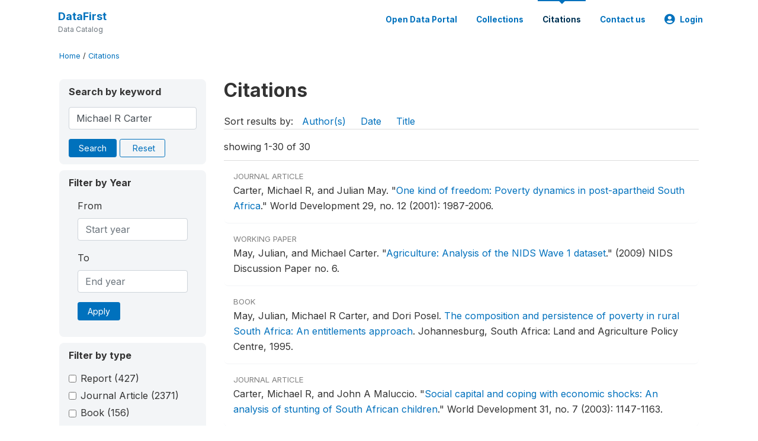

--- FILE ---
content_type: text/html; charset=UTF-8
request_url: https://www.datafirst.uct.ac.za/dataportal/index.php/citations/?keywords=Michael%20R%20Carter%20&field=authors
body_size: 47793
content:
<!DOCTYPE html>
<html>

<head>
    <meta charset="utf-8">
<meta http-equiv="X-UA-Compatible" content="IE=edge">
<meta name="viewport" content="width=device-width, initial-scale=1">

<title>Citations</title>

    
    <link rel="stylesheet" href="https://cdnjs.cloudflare.com/ajax/libs/font-awesome/5.15.4/css/all.min.css" integrity="sha512-1ycn6IcaQQ40/MKBW2W4Rhis/DbILU74C1vSrLJxCq57o941Ym01SwNsOMqvEBFlcgUa6xLiPY/NS5R+E6ztJQ==" crossorigin="anonymous" referrerpolicy="no-referrer" />
    <link rel="stylesheet" href="https://stackpath.bootstrapcdn.com/bootstrap/4.1.3/css/bootstrap.min.css" integrity="sha384-MCw98/SFnGE8fJT3GXwEOngsV7Zt27NXFoaoApmYm81iuXoPkFOJwJ8ERdknLPMO" crossorigin="anonymous">
    

<link rel="stylesheet" href="https://www.datafirst.uct.ac.za/dataportal/themes/nada52/css/style.css?v2023">
<link rel="stylesheet" href="https://www.datafirst.uct.ac.za/dataportal/themes/nada52/css/custom.css?v2021">
<link rel="stylesheet" href="https://www.datafirst.uct.ac.za/dataportal/themes/nada52/css/home.css?v03212019">
<link rel="stylesheet" href="https://www.datafirst.uct.ac.za/dataportal/themes/nada52/css/variables.css?v07042021">
<link rel="stylesheet" href="https://www.datafirst.uct.ac.za/dataportal/themes/nada52/css/facets.css?v062021">
<link rel="stylesheet" href="https://www.datafirst.uct.ac.za/dataportal/themes/nada52/css/catalog-tab.css?v07052021">
<link rel="stylesheet" href="https://www.datafirst.uct.ac.za/dataportal/themes/nada52/css/catalog-card.css?v10102021-1">
<link rel="stylesheet" href="https://www.datafirst.uct.ac.za/dataportal/themes/nada52/css/filter-action-bar.css?v14052021-3">

    <script src="//code.jquery.com/jquery-3.2.1.min.js"></script>
    <script src="https://cdnjs.cloudflare.com/ajax/libs/popper.js/1.14.3/umd/popper.min.js" integrity="sha384-ZMP7rVo3mIykV+2+9J3UJ46jBk0WLaUAdn689aCwoqbBJiSnjAK/l8WvCWPIPm49" crossorigin="anonymous"></script>
    <script src="https://stackpath.bootstrapcdn.com/bootstrap/4.1.3/js/bootstrap.min.js" integrity="sha384-ChfqqxuZUCnJSK3+MXmPNIyE6ZbWh2IMqE241rYiqJxyMiZ6OW/JmZQ5stwEULTy" crossorigin="anonymous"></script>

<script type="text/javascript">
    var CI = {'base_url': 'https://www.datafirst.uct.ac.za/dataportal/index.php'};

    if (top.frames.length!=0) {
        top.location=self.document.location;
    }

    $(document).ready(function()  {
        /*global ajax error handler */
        $( document ).ajaxError(function(event, jqxhr, settings, exception) {
            if(jqxhr.status==401){
                window.location=CI.base_url+'/auth/login/?destination=catalog/';
            }
            else if (jqxhr.status>=500){
                alert(jqxhr.responseText);
            }
        });

    }); //end-document-ready

</script>



    <script async src="https://www.googletagmanager.com/gtag/js?id=UA-48902554-1"></script>
<script>
  window.dataLayer = window.dataLayer || [];
  function gtag(){dataLayer.push(arguments);}
  gtag('js', new Date());

  gtag('config', 'UA-48902554-1');

  
  $(function() {
    $(document).ajaxSend(function(event, request, settings) {
        gtag('event', 'page_view', {
            page_path: settings.url
        })
    });

    //track file downloads
    $('.resources .download').on('click', function() {
        gtag('event', 'download', {
            'event_label': $(this).attr("title"),
            'event_category': $(this).attr("href"),
            'non_interaction': true
        });
    });

});
</script></head>

<body>

    <!-- site header -->
    <style>
.site-header .navbar-light .no-logo .navbar-brand--sitename {border:0px!important;margin-left:0px}
.site-header .navbar-light .no-logo .nada-site-title {font-size:18px;}
</style>
<header class="site-header">
    
        

    <div class="container">

        <div class="row">
            <div class="col-12">
                <nav class="navbar navbar-expand-md navbar-light rounded navbar-toggleable-md wb-navbar">

                                        

                                                            <div class="navbar-brand no-logo">
                        <div class="navbar-brand--sitename">
                            <div><a class="nada-site-title" href="https://www.datafirst.uct.ac.za/dataportal/index.php">DataFirst</a></div>
                            <div class="nada-site-subtitle">Data Catalog</div>
                        </div>
                    </div>
                                        

                    <button class="navbar-toggler navbar-toggler-right collapsed wb-navbar-button-toggler" type="button" data-toggle="collapse" data-target="#containerNavbar" aria-controls="containerNavbar" aria-expanded="false" aria-label="Toggle navigation">
                        <span class="navbar-toggler-icon"></span>
                    </button>

                    <!-- Start menus -->
                    <!-- Start menus -->
<div class="navbar-collapse collapse" id="containerNavbar" aria-expanded="false">
        <ul class="navbar-nav ml-auto">
                                            <li class="nav-item">
                <a   class="nav-link" href="https://www.datafirst.uct.ac.za/dataportal/index.php/catalog">Open Data Portal</a>
            </li>            
                                            <li class="nav-item">
                <a   class="nav-link" href="https://www.datafirst.uct.ac.za/dataportal/index.php/collections/central">Collections</a>
            </li>            
                                            <li class="nav-item">
                <a  class="nav-link active" class="nav-link" href="https://www.datafirst.uct.ac.za/dataportal/index.php/citations">Citations</a>
            </li>            
                                            <li class="nav-item">
                <a   class="nav-link" href="https://www.datafirst.uct.ac.za/dataportal/index.php/contact-us">Contact us</a>
            </li>            
        
        
<li class="nav-item dropdown">
                <a class="nav-link dropdown-toggle" href="" id="dropdownMenuLink" data-toggle="dropdown" aria-haspopup="true" aria-expanded="false">
                <i class="fas fa-user-circle fa-lg"></i>Login            </a>
            <div class="dropdown-menu dropdown-menu-right" aria-labelledby="dropdownMenuLink">
                <a class="dropdown-item" href="https://www.datafirst.uct.ac.za/dataportal/index.php/auth/login">Login</a>
            </div>
                </li>
<!-- /row -->
    </ul>

</div>
<!-- Close Menus -->                    <!-- Close Menus -->

                </nav>
            </div>

        </div>
        <!-- /row -->

    </div>

</header>
    <!-- page body -->
    <div class="wp-page-body container default-wrapper page-citations citations">

        <div class="body-content-wrap theme-nada-2">

            <!--breadcrumbs -->
            <div class="container">
                                                    <ol class="breadcrumb wb-breadcrumb">
                        	    <div class="breadcrumbs" xmlns:v="http://rdf.data-vocabulary.org/#">
           <span typeof="v:Breadcrumb">
                		         <a href="https://www.datafirst.uct.ac.za/dataportal/index.php/" rel="v:url" property="v:title">Home</a> /
                        
       </span>
                  <span typeof="v:Breadcrumb">
        	         	         <a class="active" href="https://www.datafirst.uct.ac.za/dataportal/index.php/citations" rel="v:url" property="v:title">Citations</a>
                        
       </span>
               </div>
                    </ol>
                            </div>
            <!-- /breadcrumbs -->

            
<div class="container citations-container mt-3"> 
    <div class="row">
        <div class="col-sm-12">
                        
        </div>
    </div>
    <div class="row">
        <div class="col-md-3">
            <form name="search_form" id="search_form" method="get" autocomplete="off">        
        <input type="hidden" id="ps" name="ps" value="">
        <input type="hidden" id="page" name="page" value="1">
        <input type="hidden" id="repo" name="repo" value="">

    <div class="refine-list filter-container">

        <div class="sidebar-filter wb-ihsn-sidebar-filter filter-box keyword-search">
            <h6 class="togglable"> <i class="fa fa-search pr-2"></i>Search by keyword</h6>
            <div id="search-by-keyword" class="search-by-keyword sidebar-filter-entries">
                <div class="form-group study-search">
                    <input maxlength="100" type="text" id="keywords" name="keywords" value="Michael R Carter " class="form-control" placeholder="keywords">
                    <input type="hidden" name="collection" value="central"/>
                </div>
                <button type="submit" id="btnsearch" name="search" value="Search" class="btn btn-primary btn-sm wb-btn btn-search">Search</button>
                <span><a href="https://www.datafirst.uct.ac.za/dataportal/index.php/citations?collection=central" class="btn btn btn-outline-primary btn-sm wb-btn-outline" id="reset"><i class="fa fa-refresh"></i>Reset</a></span>
            </div>
        </div>

        <div id="filter-by-access" class="sidebar-filter wb-ihsn-sidebar-filter filter-by-year filter-box">
            <h6 class="togglable"> <i class="fa fa-search pr-2"></i>Filter by Year</h6>
            <div class="sidebar-filter-entries">        
                      
                <div class="form-inline-x">
                    <div class="form-group col">
                        <label for="year_from">From</label>
                        <input type="number" min="1600" max="3000" name="from" class="form-control" placeholder="Start year" value="">
                    </div>
                    <div class="form-group col">
                        <label for="year_to">To</label>
                        <input type="number" min="1600" max="3000"  name="to" class="form-control" placeholder="End year" value="">
                    </div>                    
                </div>
                <div class="form-group col">
                    <button class="btn btn-primary btn-sm">Apply</button>
                </div>    
            </div>
        </div>

                <div id="filter-by-access" class="sidebar-filter wb-ihsn-sidebar-filter filter-by-access filter-box filter-by-dtype">
        <h6 class="togglable"> <i class="fa fa-filter pr-2"></i> Filter by type</h6>
        <div class="sidebar-filter-entries filter-da items-container">
                                    <div class="form-check item inactive">
                <label class="form-check-label" for="ctype-report" >
                    <input  class="form-check-input chk chk-ctype" type="checkbox" name="ctype[]" value="report" id="ctype-report">
                    Report <span>(427)</span>
                </label>
            </div>
                                    <div class="form-check item inactive">
                <label class="form-check-label" for="ctype-journal" >
                    <input  class="form-check-input chk chk-ctype" type="checkbox" name="ctype[]" value="journal" id="ctype-journal">
                    Journal Article <span>(2371)</span>
                </label>
            </div>
                                    <div class="form-check item inactive">
                <label class="form-check-label" for="ctype-book" >
                    <input  class="form-check-input chk chk-ctype" type="checkbox" name="ctype[]" value="book" id="ctype-book">
                    Book <span>(156)</span>
                </label>
            </div>
                                    <div class="form-check item inactive">
                <label class="form-check-label" for="ctype-corporate-author" >
                    <input  class="form-check-input chk chk-ctype" type="checkbox" name="ctype[]" value="corporate-author" id="ctype-corporate-author">
                    Corporate Author <span>(7)</span>
                </label>
            </div>
                                    <div class="form-check item inactive">
                <label class="form-check-label" for="ctype-website-doc" >
                    <input  class="form-check-input chk chk-ctype" type="checkbox" name="ctype[]" value="website-doc" id="ctype-website-doc">
                    Website Document <span>(4)</span>
                </label>
            </div>
                                    <div class="form-check item inactive">
                <label class="form-check-label" for="ctype-thesis" >
                    <input  class="form-check-input chk chk-ctype" type="checkbox" name="ctype[]" value="thesis" id="ctype-thesis">
                    Thesis or Dissertation <span>(498)</span>
                </label>
            </div>
                                    <div class="form-check item inactive">
                <label class="form-check-label" for="ctype-book-section" >
                    <input  class="form-check-input chk chk-ctype" type="checkbox" name="ctype[]" value="book-section" id="ctype-book-section">
                    Book Section <span>(138)</span>
                </label>
            </div>
                                    <div class="form-check item inactive">
                <label class="form-check-label" for="ctype-website" >
                    <input  class="form-check-input chk chk-ctype" type="checkbox" name="ctype[]" value="website" id="ctype-website">
                    Website <span>(1)</span>
                </label>
            </div>
                                    <div class="form-check item inactive">
                <label class="form-check-label" for="ctype-working-paper" >
                    <input  class="form-check-input chk chk-ctype" type="checkbox" name="ctype[]" value="working-paper" id="ctype-working-paper">
                    Working Paper <span>(1221)</span>
                </label>
            </div>
                                    <div class="form-check item inactive">
                <label class="form-check-label" for="ctype-newspaper" >
                    <input  class="form-check-input chk chk-ctype" type="checkbox" name="ctype[]" value="newspaper" id="ctype-newspaper">
                    Newspaper <span>(1)</span>
                </label>
            </div>
                                    <div class="form-check item inactive">
                <label class="form-check-label" for="ctype-conference-paper" >
                    <input  class="form-check-input chk chk-ctype" type="checkbox" name="ctype[]" value="conference-paper" id="ctype-conference-paper">
                    Conference Paper <span>(156)</span>
                </label>
            </div>
                    </div>
        </div>
        
</div>
</form>


<script type="text/javascript">  
    $(function(){
        $('.form-check-input').on('change',function(){
        $('#search_form').submit();
        });
    });
</script>        </div>
        <div class="col">
            <div class="tab-content"><style>
    .badge-tiny{
        text-transform:uppercase;
        font-size:smaller;
        color:gray;
    }
    .citations-pager{        
        border:0px;
        margin-bottom:0px;
    }
    .citations-content{
        border-top:1px solid gainsboro;
        margin-top:10px;
    }
    .sort-results-by{
        border-bottom:1px solid gainsboro;
    }
</style>

<div class="tab-pane active" id="citations" role="tabpanel"  aria-expanded="true">
                    
        <h1>Citations 
                </h1>

    
        
    
    <form action="https://www.datafirst.uct.ac.za/dataportal/index.php/citations" class="citations-listing" method="post" accept-charset="utf-8">
<input type="hidden" name="ncsrf" value="25efb2f52cb96e4762aa360e64e9e75b" />                                                                                                                         
        <div id="sort-results-by" class="sort-results-by nada-sort-links">
                Sort results by:
                <span><a data-sort_by="authors" data-sort_order="asc" href="https://www.datafirst.uct.ac.za/dataportal/index.php/citations?sort_by=authors&sort_order=asc&keywords=Michael%20R%20Carter%20&field=authors">Author(s)</a></span>
                <span><a data-sort_by="pub_year" data-sort_order="asc" href="https://www.datafirst.uct.ac.za/dataportal/index.php/citations?sort_by=pub_year&sort_order=asc&keywords=Michael%20R%20Carter%20&field=authors">Date</a></span>
                <span><a data-sort_by="title" data-sort_order="asc" href="https://www.datafirst.uct.ac.za/dataportal/index.php/citations?sort_by=title&sort_order=asc&keywords=Michael%20R%20Carter%20&field=authors">Title</a></span>            
        </div>
        <div class="nada-pagination citations-pager">
            <div class="row mt-3 d-flex align-items-lg-center">

                <div class="col-12 col-md-6 col-lg-6 text-center text-md-left mb-2 mb-md-0">
                    <span>showing 1-30 of 30</span>
                </div>

                <div class="col-12 col-md-6 col-lg-6 d-flex justify-content-center justify-content-lg-end text-center">
                    <nav>
                                            </nav>
                </div>
            </div>
        </div>

        <div class="citations-content">
                    <div class="citation-row nada-citation-row" data-url="https://www.datafirst.uct.ac.za/dataportal/index.php/citations/684?collection=central">
                <div class="row">
                    <!--<div class="col-1 page-num">1</div>-->
                    <div class="col-12 row-body">
                        <div class=" badge-tiny">Journal Article</div>
                        <!--<h5>One kind of freedom: Poverty dynamics in post-apartheid South Africa</h5>-->

                        Carter, Michael R, and Julian  May.  <span class="title">"<a href="https://www.datafirst.uct.ac.za/dataportal/index.php/citations/684">One kind of freedom: Poverty dynamics in post-apartheid South Africa</a>."</span> <span class="sub-title">World Development 29, no. 12 (2001): 1987-2006.</span>                        
                    </div>
                </div>
            </div>
                    <div class="citation-row nada-citation-row" data-url="https://www.datafirst.uct.ac.za/dataportal/index.php/citations/1578?collection=central">
                <div class="row">
                    <!--<div class="col-1 page-num">2</div>-->
                    <div class="col-12 row-body">
                        <div class=" badge-tiny">Working Paper</div>
                        <!--<h5>Agriculture: Analysis of the NIDS Wave 1 dataset</h5>-->

                        May, Julian, and Michael  Carter.  <span class="title">"<a href="https://www.datafirst.uct.ac.za/dataportal/index.php/citations/1578">Agriculture: Analysis of the NIDS Wave 1 dataset</a>."</span> <span class="sub-title">(2009) NIDS Discussion Paper no. 6.</span>                        
                    </div>
                </div>
            </div>
                    <div class="citation-row nada-citation-row" data-url="https://www.datafirst.uct.ac.za/dataportal/index.php/citations/1785?collection=central">
                <div class="row">
                    <!--<div class="col-1 page-num">3</div>-->
                    <div class="col-12 row-body">
                        <div class=" badge-tiny">Book</div>
                        <!--<h5>The composition and persistence of poverty in rural South Africa: An entitlements approach</h5>-->

                        May, Julian, Michael R Carter, and Dori  Posel.  <span class="sub-title"><a href="https://www.datafirst.uct.ac.za/dataportal/index.php/citations/1785">The composition and persistence of poverty in rural South Africa: An entitlements approach</a>.</span> <span>Johannesburg, South Africa: Land and Agriculture Policy Centre, 1995.</span>                        
                    </div>
                </div>
            </div>
                    <div class="citation-row nada-citation-row" data-url="https://www.datafirst.uct.ac.za/dataportal/index.php/citations/5447?collection=central">
                <div class="row">
                    <!--<div class="col-1 page-num">4</div>-->
                    <div class="col-12 row-body">
                        <div class=" badge-tiny">Journal Article</div>
                        <!--<h5>Social capital and coping with economic shocks: An analysis of stunting of South African children</h5>-->

                        Carter, Michael R, and John A Maluccio.  <span class="title">"<a href="https://www.datafirst.uct.ac.za/dataportal/index.php/citations/5447">Social capital and coping with economic shocks: An analysis of stunting of South African children</a>."</span> <span class="sub-title">World Development 31, no. 7 (2003): 1147-1163.</span>                        
                    </div>
                </div>
            </div>
                    <div class="citation-row nada-citation-row" data-url="https://www.datafirst.uct.ac.za/dataportal/index.php/citations/2328?collection=central">
                <div class="row">
                    <!--<div class="col-1 page-num">5</div>-->
                    <div class="col-12 row-body">
                        <div class=" badge-tiny">Journal Article</div>
                        <!--<h5>Community assault: the cost of rough justice</h5>-->

                        Proctor, M, N  Carter, and P  Barker.  <span class="title">"<a href="https://www.datafirst.uct.ac.za/dataportal/index.php/citations/2328">Community assault: the cost of rough justice</a>."</span> <span class="sub-title">(2009) SAMJ: South African Medical Journal.</span>                        
                    </div>
                </div>
            </div>
                    <div class="citation-row nada-citation-row" data-url="https://www.datafirst.uct.ac.za/dataportal/index.php/citations/2583?collection=central">
                <div class="row">
                    <!--<div class="col-1 page-num">6</div>-->
                    <div class="col-12 row-body">
                        <div class=" badge-tiny">Working Paper</div>
                        <!--<h5>Tolerance in South Africa: Exploring popular attitudes toward foreigners</h5>-->

                        Danielle, Carter.  <span class="title">"<a href="https://www.datafirst.uct.ac.za/dataportal/index.php/citations/2583">Tolerance in South Africa: Exploring popular attitudes toward foreigners</a>."</span> <span class="sub-title">Afrobarometer Briefing Paper no. 82 , no. 82 (2010).</span>                        
                    </div>
                </div>
            </div>
                    <div class="citation-row nada-citation-row" data-url="https://www.datafirst.uct.ac.za/dataportal/index.php/citations/5311?collection=central">
                <div class="row">
                    <!--<div class="col-1 page-num">7</div>-->
                    <div class="col-12 row-body">
                        <div class=" badge-tiny">Report</div>
                        <!--<h5>Sense in sociability?: Social exclusion and persistant poverty in South Africa</h5>-->

                        Adato, Michelle, Robert  Carter, and Julian  May.  <span class="sub-title"><a href="https://www.datafirst.uct.ac.za/dataportal/index.php/citations/5311">Sense in sociability?: Social exclusion and persistant poverty in South Africa</a>.</span> <span>2004.</span>                        
                    </div>
                </div>
            </div>
                    <div class="citation-row nada-citation-row" data-url="https://www.datafirst.uct.ac.za/dataportal/index.php/citations/697?collection=central">
                <div class="row">
                    <!--<div class="col-1 page-num">8</div>-->
                    <div class="col-12 row-body">
                        <div class=" badge-tiny">Working Paper</div>
                        <!--<h5>Urbanization, unemployment, and migration in Africa: Theory and policy</h5>-->

                        Todaro P, Michael.  <span class="title">"<a href="https://www.datafirst.uct.ac.za/dataportal/index.php/citations/697">Urbanization, unemployment, and migration in Africa: Theory and policy</a>."</span> <span class="sub-title">(1997) The Population Council.</span>                        
                    </div>
                </div>
            </div>
                    <div class="citation-row nada-citation-row" data-url="https://www.datafirst.uct.ac.za/dataportal/index.php/citations/3505?collection=central">
                <div class="row">
                    <!--<div class="col-1 page-num">9</div>-->
                    <div class="col-12 row-body">
                        <div class=" badge-tiny">Working Paper</div>
                        <!--<h5>Reversing HIV/AIDS in Malawi</h5>-->

                        Keating, Michael.  <span class="title">"<a href="https://www.datafirst.uct.ac.za/dataportal/index.php/citations/3505">Reversing HIV/AIDS in Malawi</a>."</span> <span class="sub-title">(2005) Malawi Malawi Human Development Report 2005.</span>                        
                    </div>
                </div>
            </div>
                    <div class="citation-row nada-citation-row" data-url="https://www.datafirst.uct.ac.za/dataportal/index.php/citations/293?collection=central">
                <div class="row">
                    <!--<div class="col-1 page-num">10</div>-->
                    <div class="col-12 row-body">
                        <div class=" badge-tiny">Journal Article</div>
                        <!--<h5>KwaZulu-Natal income dynamics study (KIDS) 1993-1998: A longitudinal household data set for South African policy analysis</h5>-->

                        May, Julian, Michael  Carter, Lawrence  Haddad, and John   Maluccio.  <span class="title">"<a href="https://www.datafirst.uct.ac.za/dataportal/index.php/citations/293">KwaZulu-Natal income dynamics study (KIDS) 1993-1998: A longitudinal household data set for South African policy analysis</a>."</span> <span class="sub-title">Development Southern Africa 17, no. 4 (2000): 567-581.</span>                        
                    </div>
                </div>
            </div>
                    <div class="citation-row nada-citation-row" data-url="https://www.datafirst.uct.ac.za/dataportal/index.php/citations/1190?collection=central">
                <div class="row">
                    <!--<div class="col-1 page-num">11</div>-->
                    <div class="col-12 row-body">
                        <div class=" badge-tiny">Journal Article</div>
                        <!--<h5>The KwaZulu-Natal Income Dynamics Study (KIDS) third wave: Methods, first findings and an agenda for future research</h5>-->

                        May, Julian D, Jorge  Aguero, Michael R Carter, and Ian  M Timaeus.  <span class="title">"<a href="https://www.datafirst.uct.ac.za/dataportal/index.php/citations/1190">The KwaZulu-Natal Income Dynamics Study (KIDS) third wave: Methods, first findings and an agenda for future research</a>."</span> <span class="sub-title">Development Southern Africa 24, no. 5 (2007): 629-648.</span>                        
                    </div>
                </div>
            </div>
                    <div class="citation-row nada-citation-row" data-url="https://www.datafirst.uct.ac.za/dataportal/index.php/citations/1197?collection=central">
                <div class="row">
                    <!--<div class="col-1 page-num">12</div>-->
                    <div class="col-12 row-body">
                        <div class=" badge-tiny">Working Paper</div>
                        <!--<h5>Getting ahead or falling behind? The dynamics of poverty in post-Apartheid South Africa</h5>-->

                        Carter, Michael R, and Julian  May.  <span class="title">"<a href="https://www.datafirst.uct.ac.za/dataportal/index.php/citations/1197">Getting ahead or falling behind? The dynamics of poverty in post-Apartheid South Africa</a>."</span> <span class="sub-title">(1999) Draft paper: International Food Policy Research Institute, the University of Natal and the University of Wisconsin.</span>                        
                    </div>
                </div>
            </div>
                    <div class="citation-row nada-citation-row" data-url="https://www.datafirst.uct.ac.za/dataportal/index.php/citations/1369?collection=central">
                <div class="row">
                    <!--<div class="col-1 page-num">13</div>-->
                    <div class="col-12 row-body">
                        <div class=" badge-tiny">Journal Article</div>
                        <!--<h5>Exploring poverty traps and social exclusion in South Africa using qualitative and quantitative data</h5>-->

                        Adato, Michelle, Michael R Carter, and Julian  May.  <span class="title">"<a href="https://www.datafirst.uct.ac.za/dataportal/index.php/citations/1369">Exploring poverty traps and social exclusion in South Africa using qualitative and quantitative data</a>."</span> <span class="sub-title">The Journal of Development Studies 42, no. 2 (2006): 226-247.</span>                        
                    </div>
                </div>
            </div>
                    <div class="citation-row nada-citation-row" data-url="https://www.datafirst.uct.ac.za/dataportal/index.php/citations/2716?collection=central">
                <div class="row">
                    <!--<div class="col-1 page-num">14</div>-->
                    <div class="col-12 row-body">
                        <div class=" badge-tiny">Working Paper</div>
                        <!--<h5>The impact of unconditional cash transfers on nutrition: The South African child support grant</h5>-->

                        Aguero, Jorge M, Michael R Carter, and Ingrid  Woolard.  <span class="title">"<a href="https://www.datafirst.uct.ac.za/dataportal/index.php/citations/2716">The impact of unconditional cash transfers on nutrition: The South African child support grant</a>."</span> <span class="sub-title">Southern Africa labour and development research unit , no. 06/08 (2006).</span>                        
                    </div>
                </div>
            </div>
                    <div class="citation-row nada-citation-row" data-url="https://www.datafirst.uct.ac.za/dataportal/index.php/citations/2765?collection=central">
                <div class="row">
                    <!--<div class="col-1 page-num">15</div>-->
                    <div class="col-12 row-body">
                        <div class=" badge-tiny">Journal Article</div>
                        <!--<h5>Poverty and inequality in the first decade of South Africa’s democracy: What can be learnt from panel data from KwaZulu-Natal?</h5>-->

                        Aguero, Jorge, Michael R Carter, and Julian  May.  <span class="title">"<a href="https://www.datafirst.uct.ac.za/dataportal/index.php/citations/2765">Poverty and inequality in the first decade of South Africa’s democracy: What can be learnt from panel data from KwaZulu-Natal?</a>."</span> <span class="sub-title">Journal of African Economies 16, no. 5 (2007): 782-812.</span>                        
                    </div>
                </div>
            </div>
                    <div class="citation-row nada-citation-row" data-url="https://www.datafirst.uct.ac.za/dataportal/index.php/citations/5309?collection=central">
                <div class="row">
                    <!--<div class="col-1 page-num">16</div>-->
                    <div class="col-12 row-body">
                        <div class=" badge-tiny">Journal Article</div>
                        <!--<h5>The economic impacts of premature adult mortality: Panel data evidence from KwaZulu-Natal, South Africa</h5>-->

                        Carter, Michael R, Julian  May, Jorge   Aguero, and Stephan  Ravindranath.  <span class="title">"<a href="https://www.datafirst.uct.ac.za/dataportal/index.php/citations/5309">The economic impacts of premature adult mortality: Panel data evidence from KwaZulu-Natal, South Africa</a>."</span> <span class="sub-title">(2007) AIDS.</span>                        
                    </div>
                </div>
            </div>
                    <div class="citation-row nada-citation-row" data-url="https://www.datafirst.uct.ac.za/dataportal/index.php/citations/5557?collection=central">
                <div class="row">
                    <!--<div class="col-1 page-num">17</div>-->
                    <div class="col-12 row-body">
                        <div class=" badge-tiny">Journal Article</div>
                        <!--<h5>KwaZulu-Natal Income Dynamics Study (KIDS) 1993–98: A longitudinal household database for South African policy analysis</h5>-->

                        Michael, Carter R, Julian  May, John  Maluccio, and Lawrence  Haddad.  <span class="title">"<a href="https://www.datafirst.uct.ac.za/dataportal/index.php/citations/5557">KwaZulu-Natal Income Dynamics Study (KIDS) 1993–98: A longitudinal household database for South African policy analysis</a>."</span> <span class="sub-title">Development Southern Africa  17, no. 4 (2000): 567 -581.</span>                        
                    </div>
                </div>
            </div>
                    <div class="citation-row nada-citation-row" data-url="https://www.datafirst.uct.ac.za/dataportal/index.php/citations/349?collection=central">
                <div class="row">
                    <!--<div class="col-1 page-num">18</div>-->
                    <div class="col-12 row-body">
                        <div class=" badge-tiny">Journal Article</div>
                        <!--<h5>Point-of-use water treatment and use among mothers in Malawi</h5>-->

                        Stockman, Lauren, Thea   Fischer, Michael  Deming, Bagrey  Ngwira, Cameron  Bowie, Nigel   Cunliffe, Joseph  Bresee, and Robert E Quick.  <span class="title">"<a href="https://www.datafirst.uct.ac.za/dataportal/index.php/citations/349">Point-of-use water treatment and use among mothers in Malawi</a>."</span> <span class="sub-title">Emerging infectious diseases 13, no. 7 (2007): 1077-0.</span>                        
                    </div>
                </div>
            </div>
                    <div class="citation-row nada-citation-row" data-url="https://www.datafirst.uct.ac.za/dataportal/index.php/citations/753?collection=central">
                <div class="row">
                    <!--<div class="col-1 page-num">19</div>-->
                    <div class="col-12 row-body">
                        <div class=" badge-tiny">Report</div>
                        <!--<h5>From school to higher education? Factors affecting the choices of grade 12 learners</h5>-->

                        Cosser, Michael, and Jacques  Du Toit.  <span class="sub-title"><a href="https://www.datafirst.uct.ac.za/dataportal/index.php/citations/753">From school to higher education? Factors affecting the choices of grade 12 learners</a>.</span> <span>Cape Town, South Africa: Human Sciences Research Council, 2002.</span>                        
                    </div>
                </div>
            </div>
                    <div class="citation-row nada-citation-row" data-url="https://www.datafirst.uct.ac.za/dataportal/index.php/citations/1528?collection=central">
                <div class="row">
                    <!--<div class="col-1 page-num">20</div>-->
                    <div class="col-12 row-body">
                        <div class=" badge-tiny">Book</div>
                        <!--<h5>The South African index of multiple deprivation for children: Census 2001</h5>-->

                        Barnes, Helen, Gemma  Wright, Michael  Noble , and Andrew  Dawes.  <span class="sub-title"><a href="https://www.datafirst.uct.ac.za/dataportal/index.php/citations/1528">The South African index of multiple deprivation for children: Census 2001</a>.</span> <span>Cape Town, South Africa: HSRC Press, 2007.</span>                        
                    </div>
                </div>
            </div>
                    <div class="citation-row nada-citation-row" data-url="https://www.datafirst.uct.ac.za/dataportal/index.php/citations/1710?collection=central">
                <div class="row">
                    <!--<div class="col-1 page-num">21</div>-->
                    <div class="col-12 row-body">
                        <div class=" badge-tiny">Working Paper</div>
                        <!--<h5>Wide but shallow: Popular support for democracy in Africa</h5>-->

                        Bratton, Michael.  <span class="title">"<a href="https://www.datafirst.uct.ac.za/dataportal/index.php/citations/1710">Wide but shallow: Popular support for democracy in Africa</a>."</span> <span class="sub-title">Afrobarometer Working Paper no. 19 , no. 19 (2002).</span>                        
                    </div>
                </div>
            </div>
                    <div class="citation-row nada-citation-row" data-url="https://www.datafirst.uct.ac.za/dataportal/index.php/citations/1713?collection=central">
                <div class="row">
                    <!--<div class="col-1 page-num">22</div>-->
                    <div class="col-12 row-body">
                        <div class=" badge-tiny">Working Paper</div>
                        <!--<h5>Popular perceptions of good governance in Mali</h5>-->

                        Bratton, Michael, Massa  Coulibaly, and Fabiana  Machado.  <span class="title">"<a href="https://www.datafirst.uct.ac.za/dataportal/index.php/citations/1713">Popular perceptions of good governance in Mali</a>."</span> <span class="sub-title">Afrobarometer Working Paper no. 9 , no. 9 (2000).</span>                        
                    </div>
                </div>
            </div>
                    <div class="citation-row nada-citation-row" data-url="https://www.datafirst.uct.ac.za/dataportal/index.php/citations/1837?collection=central">
                <div class="row">
                    <!--<div class="col-1 page-num">23</div>-->
                    <div class="col-12 row-body">
                        <div class=" badge-tiny">Book</div>
                        <!--<h5>Public opinion, democracy and market reform in Africa</h5>-->

                        Bratton, Michael, Robert  Mattes, and E  Gyimah-Boadi.  <span class="sub-title"><a href="https://www.datafirst.uct.ac.za/dataportal/index.php/citations/1837">Public opinion, democracy and market reform in Africa</a>.</span> <span>Cambridge, United Kingdom: Cambridge University Press, 2005.</span>                        
                    </div>
                </div>
            </div>
                    <div class="citation-row nada-citation-row" data-url="https://www.datafirst.uct.ac.za/dataportal/index.php/citations/1839?collection=central">
                <div class="row">
                    <!--<div class="col-1 page-num">24</div>-->
                    <div class="col-12 row-body">
                        <div class=" badge-tiny">Journal Article</div>
                        <!--<h5>Africans' surprising universalism</h5>-->

                        Bratton, Michael, and Robert  Mattes.  <span class="title">"<a href="https://www.datafirst.uct.ac.za/dataportal/index.php/citations/1839">Africans' surprising universalism</a>."</span> <span class="sub-title">Journal of Democracy 12, no. 1 (2001): 107-121.</span>                        
                    </div>
                </div>
            </div>
                    <div class="citation-row nada-citation-row" data-url="https://www.datafirst.uct.ac.za/dataportal/index.php/citations/1850?collection=central">
                <div class="row">
                    <!--<div class="col-1 page-num">25</div>-->
                    <div class="col-12 row-body">
                        <div class=" badge-tiny">Working Paper</div>
                        <!--<h5>Poor people and democratic citizenship in Africa</h5>-->

                        Bratton, Michael.  <span class="title">"<a href="https://www.datafirst.uct.ac.za/dataportal/index.php/citations/1850">Poor people and democratic citizenship in Africa</a>."</span> <span class="sub-title">Afrobarometer Working Paper no. 56 , no. 56 (2006).</span>                        
                    </div>
                </div>
            </div>
                    <div class="citation-row nada-citation-row" data-url="https://www.datafirst.uct.ac.za/dataportal/index.php/citations/1852?collection=central">
                <div class="row">
                    <!--<div class="col-1 page-num">26</div>-->
                    <div class="col-12 row-body">
                        <div class=" badge-tiny">Working Paper</div>
                        <!--<h5>The political gender gap in Africa: Similar attitudes, different behaviors</h5>-->

                        Logan, Carolyn, and Michael  Bratton.  <span class="title">"<a href="https://www.datafirst.uct.ac.za/dataportal/index.php/citations/1852">The political gender gap in Africa: Similar attitudes, different behaviors</a>."</span> <span class="sub-title">Afrobarometer Working Paper no. 58 , no. 58 (2006).</span>                        
                    </div>
                </div>
            </div>
                    <div class="citation-row nada-citation-row" data-url="https://www.datafirst.uct.ac.za/dataportal/index.php/citations/1853?collection=central">
                <div class="row">
                    <!--<div class="col-1 page-num">27</div>-->
                    <div class="col-12 row-body">
                        <div class=" badge-tiny">Journal Article</div>
                        <!--<h5>Popular reactions to state repression: Operation Murambatsvina in Zimbabwe</h5>-->

                        Bratton, Michael, and Eldred  Masunungure.  <span class="title">"<a href="https://www.datafirst.uct.ac.za/dataportal/index.php/citations/1853">Popular reactions to state repression: Operation Murambatsvina in Zimbabwe</a>."</span> <span class="sub-title">African Affairs 106, no. 422 (2006): 21-45.</span>                        
                    </div>
                </div>
            </div>
                    <div class="citation-row nada-citation-row" data-url="https://www.datafirst.uct.ac.za/dataportal/index.php/citations/1860?collection=central">
                <div class="row">
                    <!--<div class="col-1 page-num">28</div>-->
                    <div class="col-12 row-body">
                        <div class=" badge-tiny">Report</div>
                        <!--<h5>Study of the incidence and nature of chronic poverty and development policy in South Africa: An overview</h5>-->

                        Aliber, Michael.  <span class="sub-title"><a href="https://www.datafirst.uct.ac.za/dataportal/index.php/citations/1860">Study of the incidence and nature of chronic poverty and development policy in South Africa: An overview</a>.</span> <span>Cape Town , South Africa: Programme for Land and Agrarian Studies, 2001.</span>                        
                    </div>
                </div>
            </div>
                    <div class="citation-row nada-citation-row" data-url="https://www.datafirst.uct.ac.za/dataportal/index.php/citations/1939?collection=central">
                <div class="row">
                    <!--<div class="col-1 page-num">29</div>-->
                    <div class="col-12 row-body">
                        <div class=" badge-tiny">Working Paper</div>
                        <!--<h5>Voting in Kenya: Putting ethnicity in perspective</h5>-->

                        Bratton, Michael, and Mwangi S Kimenyi.  <span class="title">"<a href="https://www.datafirst.uct.ac.za/dataportal/index.php/citations/1939">Voting in Kenya: Putting ethnicity in perspective</a>."</span> <span class="sub-title">Afrobarometer Working Paper no. 95 , no. 95 (2008).</span>                        
                    </div>
                </div>
            </div>
                    <div class="citation-row nada-citation-row" data-url="https://www.datafirst.uct.ac.za/dataportal/index.php/citations/1941?collection=central">
                <div class="row">
                    <!--<div class="col-1 page-num">30</div>-->
                    <div class="col-12 row-body">
                        <div class=" badge-tiny">Working Paper</div>
                        <!--<h5>Vote buying and violence in Nigerian election campaigns</h5>-->

                        Bratton, Michael.  <span class="title">"<a href="https://www.datafirst.uct.ac.za/dataportal/index.php/citations/1941">Vote buying and violence in Nigerian election campaigns</a>."</span> <span class="sub-title">Afrobarometer Working Paper no. 99 , no. 99 (2008).</span>                        
                    </div>
                </div>
            </div>
                </div>

        <div class="nada-pagination citations-pager">
            <div class="row mt-3 d-flex align-items-lg-center">

                <div class="col-12 col-md-3 col-lg-4 text-center text-md-left mb-2 mb-md-0">
                    showing 1-30 of 30                </div>

                <div class="col-12 col-md-9 col-lg-8 d-flex justify-content-center justify-content-lg-end text-center">
                    <nav aria-label="Page navigation">
                                            </nav>
                </div>
            </div>

        </div>

            </form></div>

</div>
        </div>

    </div>
</div>    
        </div>
    </div>

    <!-- page footer -->
    <footer>
    <!-- footer top section -->
        <!-- End footer top section -->

    <!-- footer bottom section -->
    <div class="full-row-footer-black-components">
        <div class="container">
            <div class="footer">
                <div class="row">

                    <!-- / footer logo -->
                    <div class="col-12 col-md-6">

                        <div class="text-center text-lg-left mt-2">
                        
                                                <a href="https://www.datafirst.uct.ac.za/dataportal/index.php" style="color:white;padding-top:20px;" >
                            DataFirst                        </a>                        
                                                </div>

                    </div>
                    <!-- / footer logo -->

                    <!-- Copyrights-->
                    <div class="col-12 col-md-6 footer-bottom-right">
                        <div class="">
                            <div class="footer-copy-right">

                                <p class="text-center text-lg-right">

                                    <small>
                                        ©
                                        <script language="JavaScript">
                                            var time = new Date();
                                            var year = time.getYear();
                                            if (year < 2000)
                                                year = year + 1900 + ", ";
                                            document.write(year); // End -->
                                        </script> DataFirst, All Rights Reserved.
                                    </small>

                                </p>

                            </div>

                        </div>
                    </div>
                    <!-- / Copyrights  -->

                </div>
            </div>
        </div>
    </div>
</footer></body>

</html>